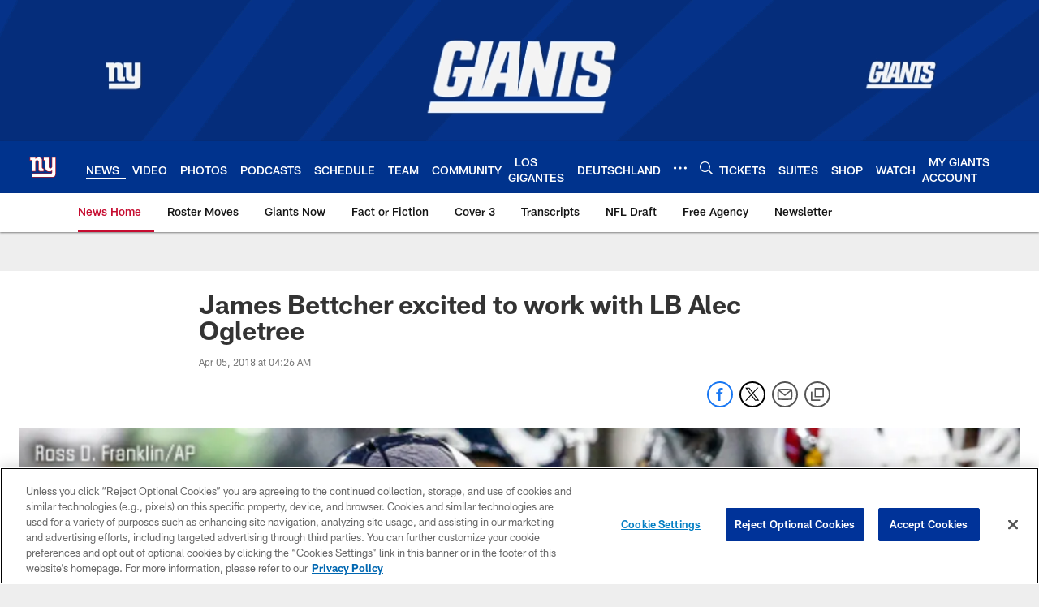

--- FILE ---
content_type: text/html; charset=utf-8
request_url: https://www.google.com/recaptcha/api2/aframe
body_size: 265
content:
<!DOCTYPE HTML><html><head><meta http-equiv="content-type" content="text/html; charset=UTF-8"></head><body><script nonce="rPT6ZvVgm_HcBcha_cWs9Q">/** Anti-fraud and anti-abuse applications only. See google.com/recaptcha */ try{var clients={'sodar':'https://pagead2.googlesyndication.com/pagead/sodar?'};window.addEventListener("message",function(a){try{if(a.source===window.parent){var b=JSON.parse(a.data);var c=clients[b['id']];if(c){var d=document.createElement('img');d.src=c+b['params']+'&rc='+(localStorage.getItem("rc::a")?sessionStorage.getItem("rc::b"):"");window.document.body.appendChild(d);sessionStorage.setItem("rc::e",parseInt(sessionStorage.getItem("rc::e")||0)+1);localStorage.setItem("rc::h",'1768844935922');}}}catch(b){}});window.parent.postMessage("_grecaptcha_ready", "*");}catch(b){}</script></body></html>

--- FILE ---
content_type: text/javascript; charset=utf-8
request_url: https://auth-id.giants.com/accounts.webSdkBootstrap?apiKey=4_mBuHtGsXVNDHn5crFoXSQQ&pageURL=https%3A%2F%2Fwww.giants.com%2Fnews%2Fjames-bettcher-excited-to-work-with-lb-alec-ogletree-20514697&sdk=js_latest&sdkBuild=18435&format=json
body_size: 414
content:
{
  "callId": "019bd75faa687c779122107c7986028a",
  "errorCode": 0,
  "apiVersion": 2,
  "statusCode": 200,
  "statusReason": "OK",
  "time": "2026-01-19T17:48:49.648Z",
  "hasGmid": "ver4"
}